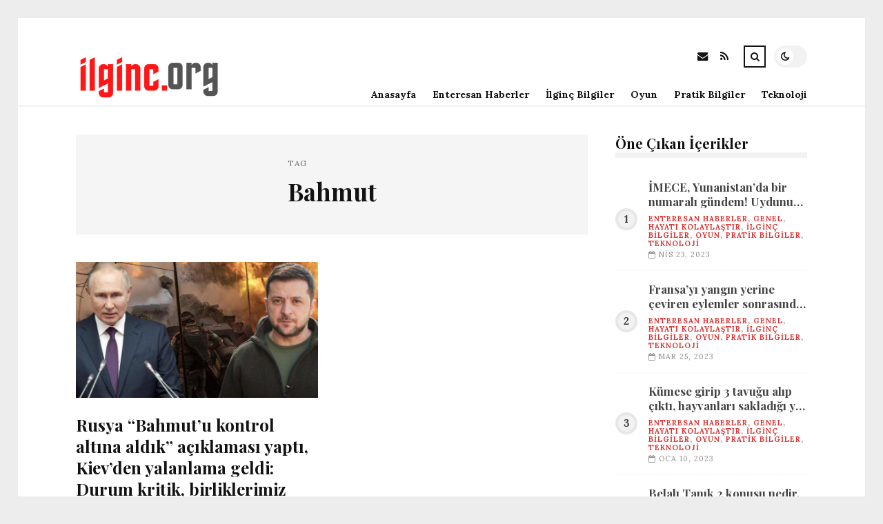

--- FILE ---
content_type: text/html; charset=UTF-8
request_url: https://ilginc.org/etiket/bahmut
body_size: 9310
content:
<!DOCTYPE html>
<html lang="tr">

<head>

	<meta charset="UTF-8" />
	<!-- Mobile Specific Metas -->
	<meta name="viewport" content="width=device-width, initial-scale=1, maximum-scale=5">

	<title>Bahmut &#8211; ilginc.org | İlginç Bilgiler</title>
<meta name='robots' content='max-image-preview:large' />
<link rel='dns-prefetch' href='//fonts.googleapis.com' />
<link rel="alternate" type="application/rss+xml" title="ilginc.org | İlginç Bilgiler &raquo; akışı" href="https://ilginc.org/feed" />
<link rel="alternate" type="application/rss+xml" title="ilginc.org | İlginç Bilgiler &raquo; yorum akışı" href="https://ilginc.org/comments/feed" />
<link rel="alternate" type="application/rss+xml" title="ilginc.org | İlginç Bilgiler &raquo; Bahmut etiket akışı" href="https://ilginc.org/etiket/bahmut/feed" />
<style id='wp-img-auto-sizes-contain-inline-css' type='text/css'>
img:is([sizes=auto i],[sizes^="auto," i]){contain-intrinsic-size:3000px 1500px}
/*# sourceURL=wp-img-auto-sizes-contain-inline-css */
</style>
<style id='wp-emoji-styles-inline-css' type='text/css'>

	img.wp-smiley, img.emoji {
		display: inline !important;
		border: none !important;
		box-shadow: none !important;
		height: 1em !important;
		width: 1em !important;
		margin: 0 0.07em !important;
		vertical-align: -0.1em !important;
		background: none !important;
		padding: 0 !important;
	}
/*# sourceURL=wp-emoji-styles-inline-css */
</style>
<style id='wp-block-library-inline-css' type='text/css'>
:root{--wp-block-synced-color:#7a00df;--wp-block-synced-color--rgb:122,0,223;--wp-bound-block-color:var(--wp-block-synced-color);--wp-editor-canvas-background:#ddd;--wp-admin-theme-color:#007cba;--wp-admin-theme-color--rgb:0,124,186;--wp-admin-theme-color-darker-10:#006ba1;--wp-admin-theme-color-darker-10--rgb:0,107,160.5;--wp-admin-theme-color-darker-20:#005a87;--wp-admin-theme-color-darker-20--rgb:0,90,135;--wp-admin-border-width-focus:2px}@media (min-resolution:192dpi){:root{--wp-admin-border-width-focus:1.5px}}.wp-element-button{cursor:pointer}:root .has-very-light-gray-background-color{background-color:#eee}:root .has-very-dark-gray-background-color{background-color:#313131}:root .has-very-light-gray-color{color:#eee}:root .has-very-dark-gray-color{color:#313131}:root .has-vivid-green-cyan-to-vivid-cyan-blue-gradient-background{background:linear-gradient(135deg,#00d084,#0693e3)}:root .has-purple-crush-gradient-background{background:linear-gradient(135deg,#34e2e4,#4721fb 50%,#ab1dfe)}:root .has-hazy-dawn-gradient-background{background:linear-gradient(135deg,#faaca8,#dad0ec)}:root .has-subdued-olive-gradient-background{background:linear-gradient(135deg,#fafae1,#67a671)}:root .has-atomic-cream-gradient-background{background:linear-gradient(135deg,#fdd79a,#004a59)}:root .has-nightshade-gradient-background{background:linear-gradient(135deg,#330968,#31cdcf)}:root .has-midnight-gradient-background{background:linear-gradient(135deg,#020381,#2874fc)}:root{--wp--preset--font-size--normal:16px;--wp--preset--font-size--huge:42px}.has-regular-font-size{font-size:1em}.has-larger-font-size{font-size:2.625em}.has-normal-font-size{font-size:var(--wp--preset--font-size--normal)}.has-huge-font-size{font-size:var(--wp--preset--font-size--huge)}.has-text-align-center{text-align:center}.has-text-align-left{text-align:left}.has-text-align-right{text-align:right}.has-fit-text{white-space:nowrap!important}#end-resizable-editor-section{display:none}.aligncenter{clear:both}.items-justified-left{justify-content:flex-start}.items-justified-center{justify-content:center}.items-justified-right{justify-content:flex-end}.items-justified-space-between{justify-content:space-between}.screen-reader-text{border:0;clip-path:inset(50%);height:1px;margin:-1px;overflow:hidden;padding:0;position:absolute;width:1px;word-wrap:normal!important}.screen-reader-text:focus{background-color:#ddd;clip-path:none;color:#444;display:block;font-size:1em;height:auto;left:5px;line-height:normal;padding:15px 23px 14px;text-decoration:none;top:5px;width:auto;z-index:100000}html :where(.has-border-color){border-style:solid}html :where([style*=border-top-color]){border-top-style:solid}html :where([style*=border-right-color]){border-right-style:solid}html :where([style*=border-bottom-color]){border-bottom-style:solid}html :where([style*=border-left-color]){border-left-style:solid}html :where([style*=border-width]){border-style:solid}html :where([style*=border-top-width]){border-top-style:solid}html :where([style*=border-right-width]){border-right-style:solid}html :where([style*=border-bottom-width]){border-bottom-style:solid}html :where([style*=border-left-width]){border-left-style:solid}html :where(img[class*=wp-image-]){height:auto;max-width:100%}:where(figure){margin:0 0 1em}html :where(.is-position-sticky){--wp-admin--admin-bar--position-offset:var(--wp-admin--admin-bar--height,0px)}@media screen and (max-width:600px){html :where(.is-position-sticky){--wp-admin--admin-bar--position-offset:0px}}

/*# sourceURL=wp-block-library-inline-css */
</style><style id='global-styles-inline-css' type='text/css'>
:root{--wp--preset--aspect-ratio--square: 1;--wp--preset--aspect-ratio--4-3: 4/3;--wp--preset--aspect-ratio--3-4: 3/4;--wp--preset--aspect-ratio--3-2: 3/2;--wp--preset--aspect-ratio--2-3: 2/3;--wp--preset--aspect-ratio--16-9: 16/9;--wp--preset--aspect-ratio--9-16: 9/16;--wp--preset--color--black: #000000;--wp--preset--color--cyan-bluish-gray: #abb8c3;--wp--preset--color--white: #ffffff;--wp--preset--color--pale-pink: #f78da7;--wp--preset--color--vivid-red: #cf2e2e;--wp--preset--color--luminous-vivid-orange: #ff6900;--wp--preset--color--luminous-vivid-amber: #fcb900;--wp--preset--color--light-green-cyan: #7bdcb5;--wp--preset--color--vivid-green-cyan: #00d084;--wp--preset--color--pale-cyan-blue: #8ed1fc;--wp--preset--color--vivid-cyan-blue: #0693e3;--wp--preset--color--vivid-purple: #9b51e0;--wp--preset--gradient--vivid-cyan-blue-to-vivid-purple: linear-gradient(135deg,rgb(6,147,227) 0%,rgb(155,81,224) 100%);--wp--preset--gradient--light-green-cyan-to-vivid-green-cyan: linear-gradient(135deg,rgb(122,220,180) 0%,rgb(0,208,130) 100%);--wp--preset--gradient--luminous-vivid-amber-to-luminous-vivid-orange: linear-gradient(135deg,rgb(252,185,0) 0%,rgb(255,105,0) 100%);--wp--preset--gradient--luminous-vivid-orange-to-vivid-red: linear-gradient(135deg,rgb(255,105,0) 0%,rgb(207,46,46) 100%);--wp--preset--gradient--very-light-gray-to-cyan-bluish-gray: linear-gradient(135deg,rgb(238,238,238) 0%,rgb(169,184,195) 100%);--wp--preset--gradient--cool-to-warm-spectrum: linear-gradient(135deg,rgb(74,234,220) 0%,rgb(151,120,209) 20%,rgb(207,42,186) 40%,rgb(238,44,130) 60%,rgb(251,105,98) 80%,rgb(254,248,76) 100%);--wp--preset--gradient--blush-light-purple: linear-gradient(135deg,rgb(255,206,236) 0%,rgb(152,150,240) 100%);--wp--preset--gradient--blush-bordeaux: linear-gradient(135deg,rgb(254,205,165) 0%,rgb(254,45,45) 50%,rgb(107,0,62) 100%);--wp--preset--gradient--luminous-dusk: linear-gradient(135deg,rgb(255,203,112) 0%,rgb(199,81,192) 50%,rgb(65,88,208) 100%);--wp--preset--gradient--pale-ocean: linear-gradient(135deg,rgb(255,245,203) 0%,rgb(182,227,212) 50%,rgb(51,167,181) 100%);--wp--preset--gradient--electric-grass: linear-gradient(135deg,rgb(202,248,128) 0%,rgb(113,206,126) 100%);--wp--preset--gradient--midnight: linear-gradient(135deg,rgb(2,3,129) 0%,rgb(40,116,252) 100%);--wp--preset--font-size--small: 13px;--wp--preset--font-size--medium: 20px;--wp--preset--font-size--large: 36px;--wp--preset--font-size--x-large: 42px;--wp--preset--spacing--20: 0.44rem;--wp--preset--spacing--30: 0.67rem;--wp--preset--spacing--40: 1rem;--wp--preset--spacing--50: 1.5rem;--wp--preset--spacing--60: 2.25rem;--wp--preset--spacing--70: 3.38rem;--wp--preset--spacing--80: 5.06rem;--wp--preset--shadow--natural: 6px 6px 9px rgba(0, 0, 0, 0.2);--wp--preset--shadow--deep: 12px 12px 50px rgba(0, 0, 0, 0.4);--wp--preset--shadow--sharp: 6px 6px 0px rgba(0, 0, 0, 0.2);--wp--preset--shadow--outlined: 6px 6px 0px -3px rgb(255, 255, 255), 6px 6px rgb(0, 0, 0);--wp--preset--shadow--crisp: 6px 6px 0px rgb(0, 0, 0);}:where(.is-layout-flex){gap: 0.5em;}:where(.is-layout-grid){gap: 0.5em;}body .is-layout-flex{display: flex;}.is-layout-flex{flex-wrap: wrap;align-items: center;}.is-layout-flex > :is(*, div){margin: 0;}body .is-layout-grid{display: grid;}.is-layout-grid > :is(*, div){margin: 0;}:where(.wp-block-columns.is-layout-flex){gap: 2em;}:where(.wp-block-columns.is-layout-grid){gap: 2em;}:where(.wp-block-post-template.is-layout-flex){gap: 1.25em;}:where(.wp-block-post-template.is-layout-grid){gap: 1.25em;}.has-black-color{color: var(--wp--preset--color--black) !important;}.has-cyan-bluish-gray-color{color: var(--wp--preset--color--cyan-bluish-gray) !important;}.has-white-color{color: var(--wp--preset--color--white) !important;}.has-pale-pink-color{color: var(--wp--preset--color--pale-pink) !important;}.has-vivid-red-color{color: var(--wp--preset--color--vivid-red) !important;}.has-luminous-vivid-orange-color{color: var(--wp--preset--color--luminous-vivid-orange) !important;}.has-luminous-vivid-amber-color{color: var(--wp--preset--color--luminous-vivid-amber) !important;}.has-light-green-cyan-color{color: var(--wp--preset--color--light-green-cyan) !important;}.has-vivid-green-cyan-color{color: var(--wp--preset--color--vivid-green-cyan) !important;}.has-pale-cyan-blue-color{color: var(--wp--preset--color--pale-cyan-blue) !important;}.has-vivid-cyan-blue-color{color: var(--wp--preset--color--vivid-cyan-blue) !important;}.has-vivid-purple-color{color: var(--wp--preset--color--vivid-purple) !important;}.has-black-background-color{background-color: var(--wp--preset--color--black) !important;}.has-cyan-bluish-gray-background-color{background-color: var(--wp--preset--color--cyan-bluish-gray) !important;}.has-white-background-color{background-color: var(--wp--preset--color--white) !important;}.has-pale-pink-background-color{background-color: var(--wp--preset--color--pale-pink) !important;}.has-vivid-red-background-color{background-color: var(--wp--preset--color--vivid-red) !important;}.has-luminous-vivid-orange-background-color{background-color: var(--wp--preset--color--luminous-vivid-orange) !important;}.has-luminous-vivid-amber-background-color{background-color: var(--wp--preset--color--luminous-vivid-amber) !important;}.has-light-green-cyan-background-color{background-color: var(--wp--preset--color--light-green-cyan) !important;}.has-vivid-green-cyan-background-color{background-color: var(--wp--preset--color--vivid-green-cyan) !important;}.has-pale-cyan-blue-background-color{background-color: var(--wp--preset--color--pale-cyan-blue) !important;}.has-vivid-cyan-blue-background-color{background-color: var(--wp--preset--color--vivid-cyan-blue) !important;}.has-vivid-purple-background-color{background-color: var(--wp--preset--color--vivid-purple) !important;}.has-black-border-color{border-color: var(--wp--preset--color--black) !important;}.has-cyan-bluish-gray-border-color{border-color: var(--wp--preset--color--cyan-bluish-gray) !important;}.has-white-border-color{border-color: var(--wp--preset--color--white) !important;}.has-pale-pink-border-color{border-color: var(--wp--preset--color--pale-pink) !important;}.has-vivid-red-border-color{border-color: var(--wp--preset--color--vivid-red) !important;}.has-luminous-vivid-orange-border-color{border-color: var(--wp--preset--color--luminous-vivid-orange) !important;}.has-luminous-vivid-amber-border-color{border-color: var(--wp--preset--color--luminous-vivid-amber) !important;}.has-light-green-cyan-border-color{border-color: var(--wp--preset--color--light-green-cyan) !important;}.has-vivid-green-cyan-border-color{border-color: var(--wp--preset--color--vivid-green-cyan) !important;}.has-pale-cyan-blue-border-color{border-color: var(--wp--preset--color--pale-cyan-blue) !important;}.has-vivid-cyan-blue-border-color{border-color: var(--wp--preset--color--vivid-cyan-blue) !important;}.has-vivid-purple-border-color{border-color: var(--wp--preset--color--vivid-purple) !important;}.has-vivid-cyan-blue-to-vivid-purple-gradient-background{background: var(--wp--preset--gradient--vivid-cyan-blue-to-vivid-purple) !important;}.has-light-green-cyan-to-vivid-green-cyan-gradient-background{background: var(--wp--preset--gradient--light-green-cyan-to-vivid-green-cyan) !important;}.has-luminous-vivid-amber-to-luminous-vivid-orange-gradient-background{background: var(--wp--preset--gradient--luminous-vivid-amber-to-luminous-vivid-orange) !important;}.has-luminous-vivid-orange-to-vivid-red-gradient-background{background: var(--wp--preset--gradient--luminous-vivid-orange-to-vivid-red) !important;}.has-very-light-gray-to-cyan-bluish-gray-gradient-background{background: var(--wp--preset--gradient--very-light-gray-to-cyan-bluish-gray) !important;}.has-cool-to-warm-spectrum-gradient-background{background: var(--wp--preset--gradient--cool-to-warm-spectrum) !important;}.has-blush-light-purple-gradient-background{background: var(--wp--preset--gradient--blush-light-purple) !important;}.has-blush-bordeaux-gradient-background{background: var(--wp--preset--gradient--blush-bordeaux) !important;}.has-luminous-dusk-gradient-background{background: var(--wp--preset--gradient--luminous-dusk) !important;}.has-pale-ocean-gradient-background{background: var(--wp--preset--gradient--pale-ocean) !important;}.has-electric-grass-gradient-background{background: var(--wp--preset--gradient--electric-grass) !important;}.has-midnight-gradient-background{background: var(--wp--preset--gradient--midnight) !important;}.has-small-font-size{font-size: var(--wp--preset--font-size--small) !important;}.has-medium-font-size{font-size: var(--wp--preset--font-size--medium) !important;}.has-large-font-size{font-size: var(--wp--preset--font-size--large) !important;}.has-x-large-font-size{font-size: var(--wp--preset--font-size--x-large) !important;}
/*# sourceURL=global-styles-inline-css */
</style>

<style id='classic-theme-styles-inline-css' type='text/css'>
/*! This file is auto-generated */
.wp-block-button__link{color:#fff;background-color:#32373c;border-radius:9999px;box-shadow:none;text-decoration:none;padding:calc(.667em + 2px) calc(1.333em + 2px);font-size:1.125em}.wp-block-file__button{background:#32373c;color:#fff;text-decoration:none}
/*# sourceURL=/wp-includes/css/classic-themes.min.css */
</style>
<link rel='stylesheet' id='font-awesome-css' href='https://ilginc.org/wp-content/themes/tulip/css/font-awesome.min.css?ver=4.7.0' type='text/css' media='all' />
<link rel='stylesheet' id='owl-carousel-css' href='https://ilginc.org/wp-content/themes/tulip/css/owl.carousel.min.css?ver=2.3.4' type='text/css' media='all' />
<link rel='stylesheet' id='tulip-google-fonts-css' href='https://fonts.googleapis.com/css2?family=Lora:ital,wght@0,400;0,700;1,400;1,700&#038;family=Playfair+Display:ital,wght@0,400;0,700;1,400;1,700&#038;display=swap' type='text/css' media='all' />
<link rel='stylesheet' id='tulip-style-css' href='https://ilginc.org/wp-content/themes/tulip/style.css?ver=6.9' type='text/css' media='all' />
<style id='tulip-style-inline-css' type='text/css'>

	:root {
		--fl-body-font-size: 14px;
		--fl-body-font: "Lora", "Times New Roman", serif;
		--fl-headings-font: "Playfair Display", "Times New Roman", serif;
		--fl-headings-font-weight: 700;

	    --fl-accent-color: #dd3333;
	    --fl-body-background: #ededed;
	    --fl-blog-background: #ffffff;
	    --fl-body-color: #444444;
	    --fl-headings-color: #121212;
	    --fl-meta-color: #888888;
	    --fl-button-background: #121212;
	    --fl-box-background: #f5f5f5;
	    --fl-box-color: #121212;

	    --fl-header-background: #ffffff;
	    --fl-header-color: #121212;
	    --fl-submenu-background: #ffffff;
	    --fl-submenu-color: #121212;

		--fl-footer-background: #f5f5f5;
		--fl-footer-color: #444444;
		--fl-footer-headings-color: #121212;
		--fl-copyright-background: #121212;
		--fl-copyright-color: #ffffff;

	    --fl-input-background: #ffffff;

	    --fl-widgets-border-color: rgba(128,128,128,0.1);		    
	    --fl-footer-widgets-border-color: rgba(128,128,128,0.1);		    

	    --fl-overlay-background: rgba(255,255,255,0.7);
	    --fl-overlay-background-hover: rgba(255,255,255,0.95);
	}

	
		[data-theme="dark"] {
		    --fl-body-background: #121212;
		    --fl-blog-background: #1e1e1e;
		    --fl-body-color: #aaaaaa;
		    --fl-headings-color: #ffffff;
		    --fl-meta-color: #777777;		    
		    --fl-button-background: #2c2c2c;
		    --fl-box-background: #222222;
		    --fl-box-color: #ffffff;

		    --fl-header-background: #1e1e1e;
		    --fl-header-color: #ffffff;
		    --fl-submenu-background: #222222;
		    --fl-submenu-color: #ffffff;

		    --fl-footer-background: #222222;
			--fl-footer-color: #aaaaaa;
			--fl-footer-headings-color: #ffffff;
			--fl-copyright-background: #2c2c2c;
			--fl-copyright-color: #ffffff;

		    --fl-input-background: #121212;

		    --fl-widgets-border-color: #252525;
		    --fl-footer-widgets-border-color: #333333;

		    --fl-overlay-background: rgba(30,30,30,0.7);
		    --fl-overlay-background-hover: rgba(30,30,30,0.95);
		}
	
/*# sourceURL=tulip-style-inline-css */
</style>
<script type="text/javascript" src="https://ilginc.org/wp-includes/js/jquery/jquery.min.js?ver=3.7.1" id="jquery-core-js"></script>
<script type="text/javascript" src="https://ilginc.org/wp-includes/js/jquery/jquery-migrate.min.js?ver=3.4.1" id="jquery-migrate-js"></script>
<link rel="https://api.w.org/" href="https://ilginc.org/wp-json/" /><link rel="alternate" title="JSON" type="application/json" href="https://ilginc.org/wp-json/wp/v2/tags/1984" /><link rel="EditURI" type="application/rsd+xml" title="RSD" href="https://ilginc.org/xmlrpc.php?rsd" />
<meta name="generator" content="WordPress 6.9" />
        <script type="text/javascript">
            const userPrefersDark = window.matchMedia && window.matchMedia('(prefers-color-scheme: dark)').matches;
            if ( document.cookie.indexOf('tulip_color_theme=dark') > -1 || (userPrefersDark && document.cookie.indexOf('tulip_color_theme=light') === -1) ) {
                document.documentElement.setAttribute('data-theme', 'dark');
                document.addEventListener("DOMContentLoaded", function() {
                    document.getElementById('fl-darkmode').checked = true;
                });
            }
        </script>
        <link rel="icon" href="https://ilginc.org/wp-content/uploads/2022/08/cropped-lifestyle-32x32.png" sizes="32x32" />
<link rel="icon" href="https://ilginc.org/wp-content/uploads/2022/08/cropped-lifestyle-192x192.png" sizes="192x192" />
<link rel="apple-touch-icon" href="https://ilginc.org/wp-content/uploads/2022/08/cropped-lifestyle-180x180.png" />
<meta name="msapplication-TileImage" content="https://ilginc.org/wp-content/uploads/2022/08/cropped-lifestyle-270x270.png" />

</head>
<body class="archive tag tag-bahmut tag-1984 wp-embed-responsive wp-theme-tulip">

	
	<div id="fl-blog-container">
		
		<!-- Header -->
		<header id="fl-header">
			<div class="fl-flex fl-container">
			    <div id="fl-logo">
				    				        <a href='https://ilginc.org/' title='ilginc.org | İlginç Bilgiler' rel='home'>

				        	<img class="light-logo" src="https://ilginc.org/wp-content/uploads/2022/08/ilgincorglogo.png" alt="ilginc.org | İlginç Bilgiler" width="221" height="60"><img class="dark-logo" src="https://ilginc.org/wp-content/uploads/2022/08/ilgincorglogo.png" alt="ilginc.org | İlginç Bilgiler" width="221" height="60">				        </a>
									</div>
				<div id="fl-navigation" class="fl-flex">
					<div id="fl-top-bar">

												    <label class="fl-theme-switch" for="fl-darkmode">
						        <input type="checkbox" id="fl-darkmode">
						        <div class="slider"></div>
							</label>
							
							<div class="search">
								<div class="search-icon">
									<i class="fa fa-search"></i>
									<i class="fa fa-times"></i>
								</div>
								<form role="search" method="get" class="searchform" action="https://ilginc.org/">
    <input class="search-input" type="text" value="" placeholder="Arama yap..." name="s" />
</form>							</div>
						<div class="social-icons">













  
    <a href="mailto:bsiteler4@gmail.com" target="_blank"><i class="fa fa-envelope"></i><span>E-mail</span></a>

  
    <a href="https://ilginc.org/feed" target="_blank"><i class="fa fa-rss"></i><span>RSS</span></a>

</div>					</div>
					<div id="fl-header-menu">						
						<div class="menu-ana-menu-container"><ul id="menu-ana-menu" class="menu"><li id="menu-item-2845" class="menu-item menu-item-type-post_type menu-item-object-page menu-item-home menu-item-2845"><a href="https://ilginc.org/anasayfa">Anasayfa</a></li>
<li id="menu-item-2942" class="menu-item menu-item-type-taxonomy menu-item-object-category menu-item-2942"><a href="https://ilginc.org/kategori/haberler">Enteresan Haberler</a></li>
<li id="menu-item-2944" class="menu-item menu-item-type-taxonomy menu-item-object-category menu-item-2944"><a href="https://ilginc.org/kategori/ilginc-bilgiler">İlginç Bilgiler</a></li>
<li id="menu-item-2945" class="menu-item menu-item-type-taxonomy menu-item-object-category menu-item-2945"><a href="https://ilginc.org/kategori/oyun">Oyun</a></li>
<li id="menu-item-2946" class="menu-item menu-item-type-taxonomy menu-item-object-category menu-item-2946"><a href="https://ilginc.org/kategori/pratik-bilgiler">Pratik Bilgiler</a></li>
<li id="menu-item-2947" class="menu-item menu-item-type-taxonomy menu-item-object-category menu-item-2947"><a href="https://ilginc.org/kategori/teknoloji">Teknoloji</a></li>
</ul></div>						
					</div>
				</div>
				<div id="fl-mobile-menu">
					<span>
						Menu						<i class="fa fa-navicon fa-lg"></i>
					</span>
				</div>
			</div>
		</header>
<div id="fl-content" class="fl-flex fl-container">
	<!--Posts Loop -->
	<div id="fl-blogposts" class="fl-flex ">

			<div id="fl-box" class="fl-flex">
				<div class="info">
				    <span class="fl-meta">Tag</span>
					<h1 class="title">Bahmut</h1>
									</div>
			</div>

			<div class="posts-loop fl-flex ">
            <article id="post-10605" class="fl-post grid post-10605 post type-post status-publish format-standard has-post-thumbnail hentry category-haberler category-genel category-hayati-kolaylastir category-ilginc-bilgiler category-oyun category-pratik-bilgiler category-teknoloji tag-bahmut tag-rusya tag-ukrayna">

                <div class="fl-picture"><a href="https://ilginc.org/rusya-bahmutu-kontrol-altina-aldik-aciklamasi-yapti-kievden-yalanlama-geldi-durum-kritik-birliklerimiz-savasiyor.html">Rusya &#8220;Bahmut&#8217;u kontrol altına aldık&#8221; açıklaması yaptı, Kiev&#8217;den yalanlama geldi: Durum kritik, birliklerimiz savaşıyor<img width="576" height="323" src="https://ilginc.org/wp-content/uploads/2023/05/rusya-bahmutu-kontrol-altina-aldik-aciklamasi-yapti-kievden-yalanlama-geldi-durum-kritik-birliklerimiz-savasiyor-Rfs1s3Oq.jpg" class="attachment-tulip_medium_thumb size-tulip_medium_thumb wp-post-image" alt="" decoding="async" fetchpriority="high" srcset="https://ilginc.org/wp-content/uploads/2023/05/rusya-bahmutu-kontrol-altina-aldik-aciklamasi-yapti-kievden-yalanlama-geldi-durum-kritik-birliklerimiz-savasiyor-Rfs1s3Oq.jpg 1202w, https://ilginc.org/wp-content/uploads/2023/05/rusya-bahmutu-kontrol-altina-aldik-aciklamasi-yapti-kievden-yalanlama-geldi-durum-kritik-birliklerimiz-savasiyor-Rfs1s3Oq-300x168.jpg 300w, https://ilginc.org/wp-content/uploads/2023/05/rusya-bahmutu-kontrol-altina-aldik-aciklamasi-yapti-kievden-yalanlama-geldi-durum-kritik-birliklerimiz-savasiyor-Rfs1s3Oq-1024x575.jpg 1024w, https://ilginc.org/wp-content/uploads/2023/05/rusya-bahmutu-kontrol-altina-aldik-aciklamasi-yapti-kievden-yalanlama-geldi-durum-kritik-birliklerimiz-savasiyor-Rfs1s3Oq-768x431.jpg 768w, https://ilginc.org/wp-content/uploads/2023/05/rusya-bahmutu-kontrol-altina-aldik-aciklamasi-yapti-kievden-yalanlama-geldi-durum-kritik-birliklerimiz-savasiyor-Rfs1s3Oq-195x110.jpg 195w, https://ilginc.org/wp-content/uploads/2023/05/rusya-bahmutu-kontrol-altina-aldik-aciklamasi-yapti-kievden-yalanlama-geldi-durum-kritik-birliklerimiz-savasiyor-Rfs1s3Oq-390x220.jpg 390w, https://ilginc.org/wp-content/uploads/2023/05/rusya-bahmutu-kontrol-altina-aldik-aciklamasi-yapti-kievden-yalanlama-geldi-durum-kritik-birliklerimiz-savasiyor-Rfs1s3Oq-840x470.jpg 840w, https://ilginc.org/wp-content/uploads/2023/05/rusya-bahmutu-kontrol-altina-aldik-aciklamasi-yapti-kievden-yalanlama-geldi-durum-kritik-birliklerimiz-savasiyor-Rfs1s3Oq-1170x658.jpg 1170w" sizes="(max-width: 576px) 100vw, 576px" /></a></div>
                <div class="fl-post-header">
                    <h3 class="title"><a href="https://ilginc.org/rusya-bahmutu-kontrol-altina-aldik-aciklamasi-yapti-kievden-yalanlama-geldi-durum-kritik-birliklerimiz-savasiyor.html">Rusya &#8220;Bahmut&#8217;u kontrol altına aldık&#8221; açıklaması yaptı, Kiev&#8217;den yalanlama geldi: Durum kritik, birliklerimiz savaşıyor</a></h3>
                    <div class="fl-meta-wrap">
                        <span class="fl-meta category"><a href="https://ilginc.org/kategori/haberler" rel="category tag">Enteresan Haberler</a>, <a href="https://ilginc.org/kategori/genel" rel="category tag">Genel</a>, <a href="https://ilginc.org/kategori/hayati-kolaylastir" rel="category tag">Hayatı Kolaylaştır</a>, <a href="https://ilginc.org/kategori/ilginc-bilgiler" rel="category tag">İlginç Bilgiler</a>, <a href="https://ilginc.org/kategori/oyun" rel="category tag">Oyun</a>, <a href="https://ilginc.org/kategori/pratik-bilgiler" rel="category tag">Pratik Bilgiler</a>, <a href="https://ilginc.org/kategori/teknoloji" rel="category tag">Teknoloji</a></span>

                        
                                                <span class="fl-meta"><i class="fa fa-calendar-o"></i>May 21, 2023</span>
                        
                                                        <span class="fl-meta"><i class="fa fa-comment-o"></i><a href="https://ilginc.org/rusya-bahmutu-kontrol-altina-aldik-aciklamasi-yapti-kievden-yalanlama-geldi-durum-kritik-birliklerimiz-savasiyor.html#respond">Yorum Yok</a></span>
                                                </div>
                </div>

                <div class="fl-post-excerpt">               
                    <p>Rus paralı asker kümesi Wagner, Ukrayna güçleriyle ağır çatışmaların yaşandığı Bahmut kentinde tam denetimi sağladıklarını açıkladı. Wagner&#8217;in akabinde Rusya Savunma Bakanlığı da kentin Denetim altına alındığını duyurdu. Kiev&#8217;den ise teze yalanlama geldi lakin kentteki durumun kritik olduğu belirtildi. Ukrayna Ordu Sözcüsü, &#8220;Bu İzah hakikat değil, birliklerimiz Bahmut&#8217;ta savaşıyor&#8221; dedi.</p>
                </div>

                <div class="fl-article-footer fl-flex">
                    <a class="fl-read-more button" href="https://ilginc.org/rusya-bahmutu-kontrol-altina-aldik-aciklamasi-yapti-kievden-yalanlama-geldi-durum-kritik-birliklerimiz-savasiyor.html">Okumaya Devam Et</a><div class="fl-sharing">
    <span class="fl-meta">Paylaş</span>
    <a href="https://www.facebook.com/sharer.php?u=https://ilginc.org/rusya-bahmutu-kontrol-altina-aldik-aciklamasi-yapti-kievden-yalanlama-geldi-durum-kritik-birliklerimiz-savasiyor.html" title="Share on Facebook" target="_blank" rel="noreferrer">
        <i class="fa fa-facebook"></i>
        <span>Share on Facebook</span>
    </a>
    <a href="https://www.twitter.com/share?url=&text=Rusya+%26%238220%3BBahmut%26%238217%3Bu+kontrol+alt%C4%B1na+ald%C4%B1k%26%238221%3B+a%C3%A7%C4%B1klamas%C4%B1+yapt%C4%B1%2C+Kiev%26%238217%3Bden+yalanlama+geldi%3A+Durum+kritik%2C+birliklerimiz+sava%C5%9F%C4%B1yor-https://ilginc.org/rusya-bahmutu-kontrol-altina-aldik-aciklamasi-yapti-kievden-yalanlama-geldi-durum-kritik-birliklerimiz-savasiyor.html" title="Tweet This!" target="_blank" rel="noreferrer">
        <i class="fa fa-twitter"></i>
        <span>Tweet This!</span>
    </a>
    <a href="https://www.linkedin.com/sharing/share-offsite/?url=https://ilginc.org/rusya-bahmutu-kontrol-altina-aldik-aciklamasi-yapti-kievden-yalanlama-geldi-durum-kritik-birliklerimiz-savasiyor.html" title="Share on LinkedIn" target="_blank" rel="noreferrer">
        <i class="fa fa-linkedin"></i>
        <span>Share on LinkedIn</span>
    </a>
    <a href="https://pinterest.com/pin/create/button/?url=https://ilginc.org/rusya-bahmutu-kontrol-altina-aldik-aciklamasi-yapti-kievden-yalanlama-geldi-durum-kritik-birliklerimiz-savasiyor.html&amp;media=https://ilginc.org/wp-content/uploads/2023/05/rusya-bahmutu-kontrol-altina-aldik-aciklamasi-yapti-kievden-yalanlama-geldi-durum-kritik-birliklerimiz-savasiyor-Rfs1s3Oq.jpg" title="Pin this!" target="_blank" rel="noreferrer">
        <i class="fa fa-pinterest-p"></i>
        <span>Pin this!</span>
    </a>
</div>
                </div>

            </article>
        </div>	</div>
	<aside id="fl-sidebar"><div class="sticky-sidebar"><div id="fl_random_posts-4" class="fl-widget fl-posts-widget"><h4 class="fl-widget-title">Öne Çıkan İçerikler</h4>				<div class="item fl-flex">
                    <div class="fl-picture ">
                    	<a href="https://ilginc.org/imece-yunanistanda-bir-numarali-gundem-uydunun-kamera-ozelliklerini-ove-ove-bitiremediler.html">
                		İMECE, Yunanistan&#8217;da bir numaralı gündem! Uydunun kamera özelliklerini öve öve bitiremediler                        </a>
                    </div>
		        	<div class="content">		                
		                <h5 class="title"><a href="https://ilginc.org/imece-yunanistanda-bir-numarali-gundem-uydunun-kamera-ozelliklerini-ove-ove-bitiremediler.html">İMECE, Yunanistan&#8217;da bir numaralı gündem! Uydunun kamera özelliklerini öve öve bitiremediler</a></h5>

		                <span class="fl-meta category"><a href="https://ilginc.org/kategori/haberler" rel="category tag">Enteresan Haberler</a>, <a href="https://ilginc.org/kategori/genel" rel="category tag">Genel</a>, <a href="https://ilginc.org/kategori/hayati-kolaylastir" rel="category tag">Hayatı Kolaylaştır</a>, <a href="https://ilginc.org/kategori/ilginc-bilgiler" rel="category tag">İlginç Bilgiler</a>, <a href="https://ilginc.org/kategori/oyun" rel="category tag">Oyun</a>, <a href="https://ilginc.org/kategori/pratik-bilgiler" rel="category tag">Pratik Bilgiler</a>, <a href="https://ilginc.org/kategori/teknoloji" rel="category tag">Teknoloji</a></span>

		                
		                		                <span class="fl-meta"><i class="fa fa-calendar-o"></i>Nis 23, 2023</span>
		                	                </div>
	           	</div>
            				<div class="item fl-flex">
                    <div class="fl-picture ">
                    	<a href="https://ilginc.org/fransayi-yangin-yerine-ceviren-eylemler-sonrasinda-macrondan-zeytin-dali-sendikalarla-gorusecek.html">
                		Fransa&#8217;yı yangın yerine çeviren eylemler sonrasında Macron&#8217;dan zeytin dalı! Sendikalarla görüşecek                        </a>
                    </div>
		        	<div class="content">		                
		                <h5 class="title"><a href="https://ilginc.org/fransayi-yangin-yerine-ceviren-eylemler-sonrasinda-macrondan-zeytin-dali-sendikalarla-gorusecek.html">Fransa&#8217;yı yangın yerine çeviren eylemler sonrasında Macron&#8217;dan zeytin dalı! Sendikalarla görüşecek</a></h5>

		                <span class="fl-meta category"><a href="https://ilginc.org/kategori/haberler" rel="category tag">Enteresan Haberler</a>, <a href="https://ilginc.org/kategori/genel" rel="category tag">Genel</a>, <a href="https://ilginc.org/kategori/hayati-kolaylastir" rel="category tag">Hayatı Kolaylaştır</a>, <a href="https://ilginc.org/kategori/ilginc-bilgiler" rel="category tag">İlginç Bilgiler</a>, <a href="https://ilginc.org/kategori/oyun" rel="category tag">Oyun</a>, <a href="https://ilginc.org/kategori/pratik-bilgiler" rel="category tag">Pratik Bilgiler</a>, <a href="https://ilginc.org/kategori/teknoloji" rel="category tag">Teknoloji</a></span>

		                
		                		                <span class="fl-meta"><i class="fa fa-calendar-o"></i>Mar 25, 2023</span>
		                	                </div>
	           	</div>
            				<div class="item fl-flex">
                    <div class="fl-picture ">
                    	<a href="https://ilginc.org/kumese-girip-3-tavugu-alip-cikti-hayvanlari-sakladigi-yer-seytanin-aklina-gelmez.html">
                		Kümese girip 3 tavuğu alıp çıktı, hayvanları sakladığı yer şeytanın aklına gelmez                        </a>
                    </div>
		        	<div class="content">		                
		                <h5 class="title"><a href="https://ilginc.org/kumese-girip-3-tavugu-alip-cikti-hayvanlari-sakladigi-yer-seytanin-aklina-gelmez.html">Kümese girip 3 tavuğu alıp çıktı, hayvanları sakladığı yer şeytanın aklına gelmez</a></h5>

		                <span class="fl-meta category"><a href="https://ilginc.org/kategori/haberler" rel="category tag">Enteresan Haberler</a>, <a href="https://ilginc.org/kategori/genel" rel="category tag">Genel</a>, <a href="https://ilginc.org/kategori/hayati-kolaylastir" rel="category tag">Hayatı Kolaylaştır</a>, <a href="https://ilginc.org/kategori/ilginc-bilgiler" rel="category tag">İlginç Bilgiler</a>, <a href="https://ilginc.org/kategori/oyun" rel="category tag">Oyun</a>, <a href="https://ilginc.org/kategori/pratik-bilgiler" rel="category tag">Pratik Bilgiler</a>, <a href="https://ilginc.org/kategori/teknoloji" rel="category tag">Teknoloji</a></span>

		                
		                		                <span class="fl-meta"><i class="fa fa-calendar-o"></i>Oca 10, 2023</span>
		                	                </div>
	           	</div>
            				<div class="item fl-flex">
                    <div class="fl-picture ">
                    	<a href="https://ilginc.org/belali-tanik-2-konusu-nedir-oyunculari-kimler-belali-tanik-2-hangi-ulke-yapimi-nerede-cekildi-belali-tanik-2-ne-zaman-cekildi.html">
                		Belalı Tanık 2 konusu nedir, oyuncuları kimler? Belalı Tanık 2 hangi ülke yapımı, nerede çekildi? Belalı Tanık 2 ne zaman çekildi?                        </a>
                    </div>
		        	<div class="content">		                
		                <h5 class="title"><a href="https://ilginc.org/belali-tanik-2-konusu-nedir-oyunculari-kimler-belali-tanik-2-hangi-ulke-yapimi-nerede-cekildi-belali-tanik-2-ne-zaman-cekildi.html">Belalı Tanık 2 konusu nedir, oyuncuları kimler? Belalı Tanık 2 hangi ülke yapımı, nerede çekildi? Belalı Tanık 2 ne zaman çekildi?</a></h5>

		                <span class="fl-meta category"><a href="https://ilginc.org/kategori/haberler" rel="category tag">Enteresan Haberler</a>, <a href="https://ilginc.org/kategori/genel" rel="category tag">Genel</a>, <a href="https://ilginc.org/kategori/hayati-kolaylastir" rel="category tag">Hayatı Kolaylaştır</a>, <a href="https://ilginc.org/kategori/ilginc-bilgiler" rel="category tag">İlginç Bilgiler</a>, <a href="https://ilginc.org/kategori/oyun" rel="category tag">Oyun</a>, <a href="https://ilginc.org/kategori/pratik-bilgiler" rel="category tag">Pratik Bilgiler</a>, <a href="https://ilginc.org/kategori/teknoloji" rel="category tag">Teknoloji</a></span>

		                
		                		                <span class="fl-meta"><i class="fa fa-calendar-o"></i>Oca 10, 2023</span>
		                	                </div>
	           	</div>
            				<div class="item fl-flex">
                    <div class="fl-picture ">
                    	<a href="https://ilginc.org/esaret-106-bolum-fragmani-yayinlandi-mi-esaret-dizisi-yeni-bolumde-neler-olacak-esaret-dizisi-son-bolumde-neler-oldu-yeni-bolumde-neler-olacak.html">
                		Esaret 106. bölüm fragmanı yayınlandı mı? Esaret dizisi yeni bölümde neler olacak? Esaret dizisi son bölümde neler oldu, yeni bölümde neler olacak?                        </a>
                    </div>
		        	<div class="content">		                
		                <h5 class="title"><a href="https://ilginc.org/esaret-106-bolum-fragmani-yayinlandi-mi-esaret-dizisi-yeni-bolumde-neler-olacak-esaret-dizisi-son-bolumde-neler-oldu-yeni-bolumde-neler-olacak.html">Esaret 106. bölüm fragmanı yayınlandı mı? Esaret dizisi yeni bölümde neler olacak? Esaret dizisi son bölümde neler oldu, yeni bölümde neler olacak?</a></h5>

		                <span class="fl-meta category"><a href="https://ilginc.org/kategori/haberler" rel="category tag">Enteresan Haberler</a>, <a href="https://ilginc.org/kategori/genel" rel="category tag">Genel</a>, <a href="https://ilginc.org/kategori/hayati-kolaylastir" rel="category tag">Hayatı Kolaylaştır</a>, <a href="https://ilginc.org/kategori/ilginc-bilgiler" rel="category tag">İlginç Bilgiler</a>, <a href="https://ilginc.org/kategori/oyun" rel="category tag">Oyun</a>, <a href="https://ilginc.org/kategori/pratik-bilgiler" rel="category tag">Pratik Bilgiler</a>, <a href="https://ilginc.org/kategori/teknoloji" rel="category tag">Teknoloji</a></span>

		                
		                		                <span class="fl-meta"><i class="fa fa-calendar-o"></i>May 05, 2023</span>
		                	                </div>
	           	</div>
            				<div class="item fl-flex">
                    <div class="fl-picture ">
                    	<a href="https://ilginc.org/uremek-icin-olumu-goze-alan-kedi-turu-kuzey-yerli-kedisi.html">
                		Üremek için ölümü göze alan kedi türü: Kuzey Yerli Kedisi                        </a>
                    </div>
		        	<div class="content">		                
		                <h5 class="title"><a href="https://ilginc.org/uremek-icin-olumu-goze-alan-kedi-turu-kuzey-yerli-kedisi.html">Üremek için ölümü göze alan kedi türü: Kuzey Yerli Kedisi</a></h5>

		                <span class="fl-meta category"><a href="https://ilginc.org/kategori/haberler" rel="category tag">Enteresan Haberler</a>, <a href="https://ilginc.org/kategori/genel" rel="category tag">Genel</a>, <a href="https://ilginc.org/kategori/hayati-kolaylastir" rel="category tag">Hayatı Kolaylaştır</a>, <a href="https://ilginc.org/kategori/ilginc-bilgiler" rel="category tag">İlginç Bilgiler</a>, <a href="https://ilginc.org/kategori/oyun" rel="category tag">Oyun</a>, <a href="https://ilginc.org/kategori/pratik-bilgiler" rel="category tag">Pratik Bilgiler</a>, <a href="https://ilginc.org/kategori/teknoloji" rel="category tag">Teknoloji</a></span>

		                
		                		                <span class="fl-meta"><i class="fa fa-calendar-o"></i>Şub 02, 2023</span>
		                	                </div>
	           	</div>
            </div></div></aside></div>

    <!-- Footer -->
    <footer id="fl-footer">
                <div id="fl-footer-sidebar" class="fl-flex fl-container">
            <div class="fl-widget-column">
                            </div>
            <div class="fl-widget-column">
                            </div>
            <div class="fl-widget-column">
                            </div>
        </div>
        
        <div id="fl-footer-bottom">
            <div class="fl-flex fl-container">            
                <div class="social-icons">













  
    <a href="mailto:bsiteler4@gmail.com" target="_blank"><i class="fa fa-envelope"></i><span>E-mail</span></a>

  
    <a href="https://ilginc.org/feed" target="_blank"><i class="fa fa-rss"></i><span>RSS</span></a>

</div>                <div id="fl-copyright">
                    Made with love at <a href="https://antalyahaber.tv/" target="_blank">Antalya Haber</a> | Powered by <a href="https://www.boxbilisim.com/" target="_blank">Box Bilişim</a>                </div>
            </div>
        </div>
    </footer>

</div> <!-- End Body Container -->
    <!-- End Document -->
	<script type="speculationrules">
{"prefetch":[{"source":"document","where":{"and":[{"href_matches":"/*"},{"not":{"href_matches":["/wp-*.php","/wp-admin/*","/wp-content/uploads/*","/wp-content/*","/wp-content/plugins/*","/wp-content/themes/tulip/*","/*\\?(.+)"]}},{"not":{"selector_matches":"a[rel~=\"nofollow\"]"}},{"not":{"selector_matches":".no-prefetch, .no-prefetch a"}}]},"eagerness":"conservative"}]}
</script>
<script type="text/javascript" src="https://ilginc.org/wp-content/themes/tulip/js/owl.carousel.min.js?ver=2.3.4" id="owl-carousel-js"></script>
<script type="text/javascript" src="https://ilginc.org/wp-content/themes/tulip/js/fitvids.js?ver=1.1" id="fitvids-script-js"></script>
<script type="text/javascript" src="https://ilginc.org/wp-content/themes/tulip/js/masonry.pkgd.min.js?ver=4.2.2" id="masonry-script-js"></script>
<script type="text/javascript" src="https://ilginc.org/wp-content/themes/tulip/js/tulip.js?ver=2.4" id="tulip-script-js"></script>
<script id="wp-emoji-settings" type="application/json">
{"baseUrl":"https://s.w.org/images/core/emoji/17.0.2/72x72/","ext":".png","svgUrl":"https://s.w.org/images/core/emoji/17.0.2/svg/","svgExt":".svg","source":{"concatemoji":"https://ilginc.org/wp-includes/js/wp-emoji-release.min.js?ver=6.9"}}
</script>
<script type="module">
/* <![CDATA[ */
/*! This file is auto-generated */
const a=JSON.parse(document.getElementById("wp-emoji-settings").textContent),o=(window._wpemojiSettings=a,"wpEmojiSettingsSupports"),s=["flag","emoji"];function i(e){try{var t={supportTests:e,timestamp:(new Date).valueOf()};sessionStorage.setItem(o,JSON.stringify(t))}catch(e){}}function c(e,t,n){e.clearRect(0,0,e.canvas.width,e.canvas.height),e.fillText(t,0,0);t=new Uint32Array(e.getImageData(0,0,e.canvas.width,e.canvas.height).data);e.clearRect(0,0,e.canvas.width,e.canvas.height),e.fillText(n,0,0);const a=new Uint32Array(e.getImageData(0,0,e.canvas.width,e.canvas.height).data);return t.every((e,t)=>e===a[t])}function p(e,t){e.clearRect(0,0,e.canvas.width,e.canvas.height),e.fillText(t,0,0);var n=e.getImageData(16,16,1,1);for(let e=0;e<n.data.length;e++)if(0!==n.data[e])return!1;return!0}function u(e,t,n,a){switch(t){case"flag":return n(e,"\ud83c\udff3\ufe0f\u200d\u26a7\ufe0f","\ud83c\udff3\ufe0f\u200b\u26a7\ufe0f")?!1:!n(e,"\ud83c\udde8\ud83c\uddf6","\ud83c\udde8\u200b\ud83c\uddf6")&&!n(e,"\ud83c\udff4\udb40\udc67\udb40\udc62\udb40\udc65\udb40\udc6e\udb40\udc67\udb40\udc7f","\ud83c\udff4\u200b\udb40\udc67\u200b\udb40\udc62\u200b\udb40\udc65\u200b\udb40\udc6e\u200b\udb40\udc67\u200b\udb40\udc7f");case"emoji":return!a(e,"\ud83e\u1fac8")}return!1}function f(e,t,n,a){let r;const o=(r="undefined"!=typeof WorkerGlobalScope&&self instanceof WorkerGlobalScope?new OffscreenCanvas(300,150):document.createElement("canvas")).getContext("2d",{willReadFrequently:!0}),s=(o.textBaseline="top",o.font="600 32px Arial",{});return e.forEach(e=>{s[e]=t(o,e,n,a)}),s}function r(e){var t=document.createElement("script");t.src=e,t.defer=!0,document.head.appendChild(t)}a.supports={everything:!0,everythingExceptFlag:!0},new Promise(t=>{let n=function(){try{var e=JSON.parse(sessionStorage.getItem(o));if("object"==typeof e&&"number"==typeof e.timestamp&&(new Date).valueOf()<e.timestamp+604800&&"object"==typeof e.supportTests)return e.supportTests}catch(e){}return null}();if(!n){if("undefined"!=typeof Worker&&"undefined"!=typeof OffscreenCanvas&&"undefined"!=typeof URL&&URL.createObjectURL&&"undefined"!=typeof Blob)try{var e="postMessage("+f.toString()+"("+[JSON.stringify(s),u.toString(),c.toString(),p.toString()].join(",")+"));",a=new Blob([e],{type:"text/javascript"});const r=new Worker(URL.createObjectURL(a),{name:"wpTestEmojiSupports"});return void(r.onmessage=e=>{i(n=e.data),r.terminate(),t(n)})}catch(e){}i(n=f(s,u,c,p))}t(n)}).then(e=>{for(const n in e)a.supports[n]=e[n],a.supports.everything=a.supports.everything&&a.supports[n],"flag"!==n&&(a.supports.everythingExceptFlag=a.supports.everythingExceptFlag&&a.supports[n]);var t;a.supports.everythingExceptFlag=a.supports.everythingExceptFlag&&!a.supports.flag,a.supports.everything||((t=a.source||{}).concatemoji?r(t.concatemoji):t.wpemoji&&t.twemoji&&(r(t.twemoji),r(t.wpemoji)))});
//# sourceURL=https://ilginc.org/wp-includes/js/wp-emoji-loader.min.js
/* ]]> */
</script>
</body>
</html>